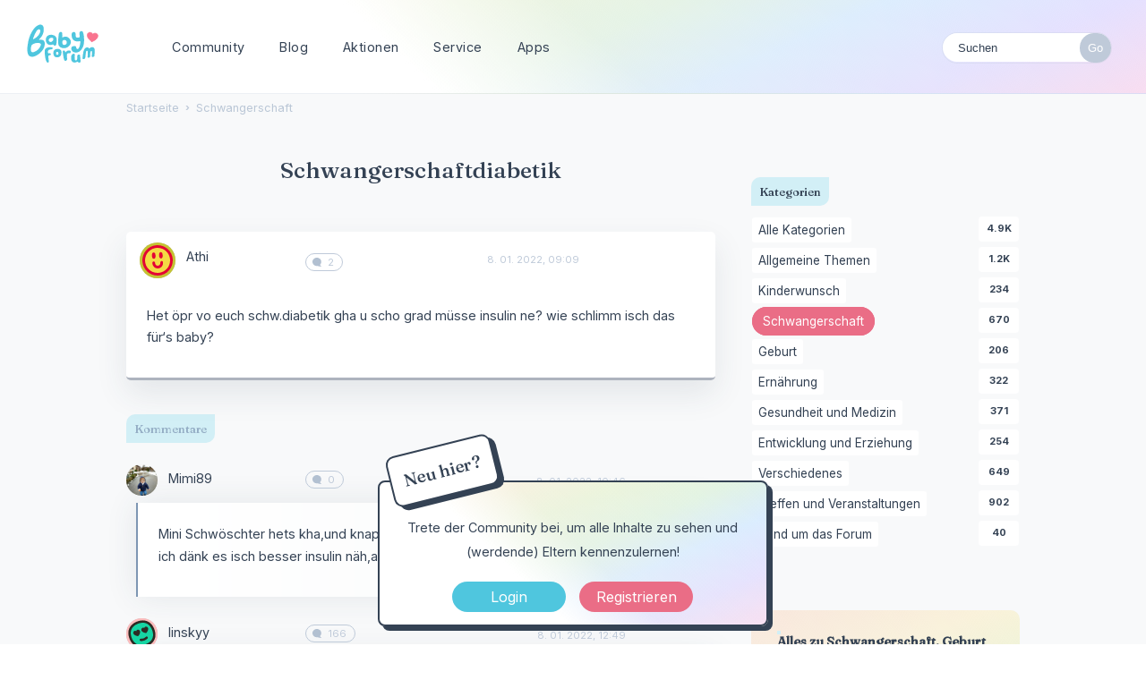

--- FILE ---
content_type: text/html; charset=utf-8
request_url: https://www.babyforum.ch/discussion/5016/schwangerschaftdiabetik
body_size: 12396
content:
<!DOCTYPE html>
<html lang="de">
<head>
   	<title>Schwangerschaftdiabetik — Babyforum.ch</title>
  <link rel="stylesheet" href="/uploads/cssmin/2efcda703307ed55a1e653c2b33bb8c7.css" media="all" static="1" />
  <link rel="stylesheet" href="https://www.babyforum.at/themes/babyforum/design/custom.css?v=2021.006" media="all" static="1" />
  <link rel="canonical" href="https://www.babyforum.ch/discussion/5016/schwangerschaftdiabetik" />
  <meta property="language" content="de" />
  <meta http-equiv="last-modified" property="last-modified-date" content="2022-01-08" />
  <meta property="og:type" content="article" />
  <meta property="fb:app_id" content="168593719973762" />
  <meta property="og:site_name" content="Babyforum.ch" />
  <meta name="twitter:title" property="og:title" content="Schwangerschaftdiabetik" />
  <meta property="og:url" content="https://www.babyforum.ch/discussion/5016/schwangerschaftdiabetik" />
  <meta name="description" property="og:description" content="Het öpr vo euch schw.diabetik gha u scho grad müsse insulin ne? wie schlimm isch das für‘s baby?" />
  <meta name="twitter:description" content="Het öpr vo euch schw.diabetik gha u scho grad müsse insulin ne? wie schlimm isch das für‘s baby?" />
  <meta name="twitter:card" content="summary" />
  <script>delete_button_html='Löschen';</script>
  <script>gdn=window.gdn||{};gdn.meta={"currentThemePath":"\/themes\/babyforum","ConfirmDeleteCommentHeading":"Delete Comment","ConfirmDeleteCommentText":"Are you sure you want to delete this comment?","DiscussionID":"5016","Category":"Schwangerschaft","InformNewComments_RefreshInterval":60000,"OnlineNowFrequency":"60","editorVersion":"1.8.2","editorPluginAssets":"\/plugins\/editor","fileUpload-remove":"Datei entfernen","fileUpload-reattach":"Klicken Sie, um erneut anzuh\u00e4ngen","fileUpload-inserted":"Eingef\u00fcgt","fileUpload-insertedTooltip":"Das Bild wurde in den Text eingef\u00fcgt.","wysiwygHelpText":"Du nutzt den <a href=\"https:\/\/de.wikipedia.org\/wiki\/WYSIWYG\" target=\"_new\">WYSIWYG-Editor<\/a> in deinem Beitrag.","bbcodeHelpText":"Du kannst <a href=\"http:\/\/de.wikipedia.org\/wiki\/BBCode\" target=\"_new\">BBCode<\/a> in deinem Beitrag nutzen.","htmlHelpText":"Du kannst <a href=\"http:\/\/www.cheatography.com\/karionis\/cheat-sheets\/html5-deutsch\/\" target=\"_new\">einfaches HTML<\/a> in deinem Beitrag nutzen.","markdownHelpText":"Du kannst <a href=\"http:\/\/de.wikipedia.org\/wiki\/Markdown\" target=\"_new\">Markdown<\/a> in deinem Beitrag nutzen.","textHelpText":"Du nutzt einfachen Text in deinem Beitrag.","editorWysiwygCSS":"\/plugins\/editor\/design\/wysiwyg.css","canUpload":false,"fileErrorSize":"Dateigr\u00f6\u00dfe ist zu gro\u00df.","fileErrorFormat":"Dateiformat ist nicht erlaubt.","fileErrorAlreadyExists":"File already uploaded.","fileErrorSizeFormat":"Dateigr\u00f6\u00dfe ist zu gro\u00df und Format ist nicht erlaubt.","maxUploadSize":52428800,"editorFileInputName":"editorupload","allowedImageExtensions":"{\"1\":\"jpg\",\"2\":\"jpeg\",\"3\":\"gif\",\"4\":\"png\",\"5\":\"bmp\",\"6\":\"tiff\"}","allowedFileExtensions":"[\"txt\",\"jpg\",\"jpeg\",\"gif\",\"png\",\"bmp\",\"tiff\",\"ico\",\"zip\",\"gz\",\"tar.gz\",\"tgz\",\"psd\",\"ai\",\"pdf\",\"doc\",\"xls\",\"ppt\",\"docx\",\"xlsx\",\"pptx\",\"log\",\"rar\",\"7z\"]","maxFileUploads":"20","Spoiler":"Spoilerwarnung","show":"zeigen","hide":"verbergen","AnalyticsTask":"tick","TaggingAdd":false,"TaggingSearchUrl":"\/tags\/search","MaxTagsAllowed":5,"TagHint":"Fang an zu tippen.","emoji":{"assetPath":"https:\/\/www.babyforum.ch\/resources\/emoji","format":"<img class=\"emoji\" src=\"%1$s\" title=\"%2$s\" alt=\"%2$s\" height=\"20\" \/>","emoji":{"smile":"smile.png","smiley":"smiley.png","wink":"wink.png","blush":"blush.png","neutral":"neutral.png","relaxed":"relaxed.png","grin":"grin.png","joy":"joy.png","sweat_smile":"sweat_smile.png","lol":"lol.png","innocent":"innocent.png","naughty":"naughty.png","yum":"yum.png","relieved":"relieved.png","love":"love.png","sunglasses":"sunglasses.png","smirk":"smirk.png","expressionless":"expressionless.png","unamused":"unamused.png","sweat":"sweat.png","pensive":"pensive.png","confused":"confused.png","confounded":"confounded.png","kissing":"kissing.png","kissing_heart":"kissing_heart.png","kissing_smiling_eyes":"kissing_smiling_eyes.png","kissing_closed_eyes":"kissing_closed_eyes.png","tongue":"tongue.png","disappointed":"disappointed.png","worried":"worried.png","angry":"angry.png","rage":"rage.png","cry":"cry.png","persevere":"persevere.png","triumph":"triumph.png","frowning":"frowning.png","anguished":"anguished.png","fearful":"fearful.png","weary":"weary.png","sleepy":"sleepy.png","tired_face":"tired_face.png","grimace":"grimace.png","bawling":"bawling.png","open_mouth":"open_mouth.png","hushed":"hushed.png","cold_sweat":"cold_sweat.png","scream":"scream.png","astonished":"astonished.png","flushed":"flushed.png","sleeping":"sleeping.png","dizzy":"dizzy.png","no_mouth":"no_mouth.png","mask":"mask.png","star":"star.png","cookie":"cookie.png","warning":"warning.png","mrgreen":"mrgreen.png","heart":"heart.png","heartbreak":"heartbreak.png","kiss":"kiss.png","+1":"+1.png","-1":"-1.png","grey_question":"grey_question.png","trollface":"trollface.png","error":"grey_question.png"}},"LastCommentID":45096,"RedirectTo":"","RedirectUrl":"","TransportError":"Ein Fehler ist bei der Bearbeitung deiner Anfrage aufgetreten.<br \/>Der Server lieferte die folgende Meldung: %s","TransientKey":false,"WebRoot":"https:\/\/www.babyforum.ch\/","UrlFormat":"\/{Path}","Path":"discussion\/5016\/schwangerschaftdiabetik","Args":"","ResolvedPath":"vanilla\/discussion\/index","ResolvedArgs":{"DiscussionID":"5016","DiscussionStub":"schwangerschaftdiabetik","Page":""},"SignedIn":0,"ConfirmHeading":"Best\u00e4tigen","ConfirmText":"Bist du sicher?","Okay":"Okay","Cancel":"Abbrechen","Search":"Suchen","ui":{"siteName":"Babyforum.ch","orgName":"Babyforum.ch","localeKey":"de","themeKey":"babyforum","mobileThemeKey":"babyforum","desktopThemeKey":"babyforum","logo":"https:\/\/www.babyforum.ch\/uploads\/ce33d98026c94e2f2ff6edf193f97078.png","favIcon":null,"shareImage":null,"bannerImage":null,"mobileAddressBarColor":"","fallbackAvatar":"https:\/\/www.babyforum.ch\/applications\/dashboard\/design\/images\/defaulticon.png","currentUser":{"userID":0,"name":"guest","email":"guest@example.com","photoUrl":"https:\/\/www.babyforum.ch\/applications\/dashboard\/design\/images\/defaulticon.png","dateLastActive":null},"editContentTimeout":3600,"siteTitle":"BabyForum.ch","locale":"de","inputFormat":"bbcode"},"context":{"host":"","basePath":"","assetPath":"","debug":false,"translationDebug":false,"conversationsEnabled":true,"cacheBuster":"2021.006","staticPathFolder":"","dynamicPathFolder":""},"search":{"defaultScope":"site","supportsScope":false},"upload":{"maxSize":52428800,"maxUploads":20,"allowedExtensions":["txt","jpg","jpeg","gif","png","bmp","tiff","ico","zip","gz","tar.gz","tgz","psd","ai","pdf","doc","xls","ppt","docx","xlsx","pptx","log","rar","7z"]},"signOutUrl":null,"featureFlags":{"DeferredLegacyScripts":{"Enabled":false}},"themeFeatures":{"NewFlyouts":false,"SharedMasterView":false,"ProfileHeader":false,"DataDrivenTheme":false,"UserCards":false,"DisableKludgedVars":false,"NewEventsPage":false,"useNewSearchPage":false,"EnhancedAccessibility":false,"NewQuickLinks":false},"siteSection":{"basePath":"","contentLocale":"de","sectionGroup":"vanilla","sectionID":"0","name":"Babyforum.ch","apps":{"forum":true},"attributes":{"categoryID":-1}},"themePreview":null,"reCaptchaKey":"6Lc443UdAAAAAHQMr2LK_pEQ79fw28Pcu0fmhOPs","useNewFlyouts":false};
gdn.permissions={"permissions":{"activity.view":true,"profiles.view":true,"discussions.view":true,"profileVisitors.view":true,"permission.browse":true,"comments.me":true,"reactions.view":true,"badges.view":true,"ranks.view":true,"signatures.edit":true},"bans":[],"isAdmin":false};
</script>
  <script src="/js/library/jquery.js?v=2021.006" static="1"></script>
  <script src="/js/library/jquery.form.js?v=2021.006" static="1"></script>
  <script src="/js/library/jquery.popup.js?v=2021.006" static="1"></script>
  <script src="/js/library/jquery.popin.js?v=2021.006" static="1"></script>
  <script src="/js/library/jquery.gardenhandleajaxform.js?v=2021.006" static="1"></script>
  <script src="/js/library/jquery.atwho.js?v=2021.006" static="1"></script>
  <script src="/js/global.js?v=2021.006" static="1"></script>
  <script src="/js/flyouts.js?v=2021.006" static="1"></script>
  <script src="/js/library/jquery.autosize.min.js?v=2021.006" static="1"></script>
  <script src="/applications/vanilla/js/autosave.js?v=2021.006" static="1"></script>
  <script src="/applications/vanilla/js/discussion.js?v=2021.006" static="1"></script>
  <script src="/plugins/InformNewComments/js/informnewcomments.js?v=2021.006" static="1"></script>
  <script src="/plugins/RemoveUploadedAttachments/js/remove_functions.js?v=2021.006" static="1"></script>
  <script src="/plugins/Quotes/js/quotes.js?v=2021.006" static="1"></script>
  <script src="/plugins/OnlineNow/onlinenow.js?v=2021.006" static="1"></script>
  <script src="/plugins/jsconnect/js/jsconnect.js?v=2021.006" static="1"></script>
  <script src="/plugins/editor/js/editor.js?v=2021.006" static="1"></script>
  <script src="/plugins/editor/js/jquery.ui.widget.js?v=2021.006" static="1"></script>
  <script src="/plugins/editor/js/jquery.iframe-transport.js?v=2021.006" static="1"></script>
  <script src="/plugins/editor/js/jquery.fileupload.js?v=2021.006" static="1"></script>
  <script src="/applications/vanilla/js/spoilers.js?v=2021.006" static="1"></script>
  <script src="/applications/vanilla/js/tagging.js?v=2021.006" static="1"></script>
  <script src="/js/library/jquery.tokeninput.js?v=2021.006" static="1"></script>
  <script>var supportsAllFeatures =
    window.Promise &&
    window.Promise.prototype.finally &&
    window.fetch &&
    window.Symbol &&
    window.CustomEvent &&
    Array.prototype.includes &&
    Element.prototype.remove &&
    Element.prototype.closest &&
    Element.prototype.attachShadow &&
    window.NodeList &&
    NodeList.prototype.forEach
;

if (!supportsAllFeatures) {
    false && console.log("Older browser detected. Initiating polyfills.");
    var head = document.getElementsByTagName('head')[0];
    var script = document.createElement('script');
    script.src = "https://www.babyforum.ch/dist/polyfills.min.js?h=2021.006";

        script.async = false;
    // document.write has to be used instead of append child for edge & old safari compatibility.
    document.write(script.outerHTML);
} else {
    false && console.log("Modern browser detected. No polyfills necessary");
}

if (!window.onVanillaReady) {
    window.onVanillaReady = function (handler) {
        if (typeof handler !== "function") {
            console.error("Cannot register a vanilla ready handler that is not a function.");
            return;
        }
        document.addEventListener("X-DOMContentReady", function () {
            if (!window.__VANILLA_INTERNAL_IS_READY__) {
                return;
            }
            handler(window.__VANILLA_GLOBALS_DO_NOT_USE_DIRECTLY__);
        })

        if (window.__VANILLA_INTERNAL_IS_READY__) {
            handler(window.__VANILLA_GLOBALS_DO_NOT_USE_DIRECTLY__);
        }
    }
}</script>
  <script src="https://www.babyforum.ch/api/v2/locales/de/translations.js?h=2021.006" defer="defer"></script>
  <script src="https://www.babyforum.ch/dist/forum/runtime.min.js?h=2021.006" static="1" defer="defer"></script>
  <script src="https://www.babyforum.ch/dist/forum/vendors.min.js?h=2021.006" static="1" defer="defer"></script>
  <script src="https://www.babyforum.ch/dist/forum/shared.min.js?h=2021.006" static="1" defer="defer"></script>
  <script src="https://www.babyforum.ch/dist/forum/addons/rich-editor.min.js?h=2021.006" static="1" defer="defer"></script>
  <script src="https://www.babyforum.ch/dist/forum/addons/vanilla.min.js?h=2021.006" static="1" defer="defer"></script>
  <script src="https://www.babyforum.ch/dist/forum/addons/dashboard-common.min.js?h=2021.006" static="1" defer="defer"></script>
  <script src="https://www.babyforum.ch/dist/forum/addons/dashboard.min.js?h=2021.006" static="1" defer="defer"></script>
  <script src="https://www.babyforum.ch/dist/forum/bootstrap.min.js?h=2021.006" static="1" defer="defer"></script>
  <script>window["__ACTIONS__"]=[{"type":"@@locales\/GET_ALL_DONE","payload":{"result":[{"localeID":"en","localeKey":"en","regionalKey":"en","displayNames":{"en":"English","de":"Englisch"}},{"localeID":"vf_de","localeKey":"de","regionalKey":"de","displayNames":{"en":"German","de":"Deutsch"}}],"params":[]}},{"type":"@@users\/GET_ME_DONE","payload":{"result":{"userID":0,"name":"Gast","photoUrl":"https:\/\/www.babyforum.ch\/applications\/dashboard\/design\/images\/defaulticon.png","email":null,"dateLastActive":null,"isAdmin":false,"countUnreadNotifications":0,"countUnreadConversations":0,"permissions":["activity.view","badges.view","comments.me","discussions.view","permission.browse","profileVisitors.view","profiles.view","ranks.view","reactions.view","signatures.edit"],"extended":{},"ssoID":null},"params":[]}},{"type":"@@users\/GET_PERMISSIONS_DONE","payload":{"result":{"isAdmin":false,"permissions":[{"type":"global","permissions":{"badges.view":true,"discussions.view":true,"permission.browse":true,"profileVisitors.view":true,"profiles.view":true,"ranks.view":true,"reactions.view":true,"signatures.edit":true}},{"type":"category","id":1,"permissions":{"discussions.view":true}},{"type":"category","id":2,"permissions":{"discussions.view":true}},{"type":"category","id":3,"permissions":{"discussions.view":true}},{"type":"category","id":6,"permissions":{"discussions.view":true}},{"type":"category","id":16,"permissions":{"discussions.view":true}},{"type":"category","id":17,"permissions":{"discussions.view":true}},{"type":"category","id":20,"permissions":{"discussions.view":true}}],"junctions":{"category":[25,9,1,17,2,3,6,16,20,22]},"junctionAliases":{"category":{"13":6,"14":6}}},"params":[]}},{"type":"@@themes\/GET_DONE","payload":{"result":{"themeID":"babyforum","type":"themeFile","name":"babyforum","version":"1.0","revisionID":null,"revisionName":null,"insertUser":null,"dateInserted":null,"current":true,"active":true,"parentTheme":null,"assets":{"header":{"url":"https:\/\/www.babyforum.ch\/api\/v2\/themes\/babyforum\/assets\/header.html?v=1.0-2021.006","type":"html","content-type":"text\/html"},"footer":{"url":"https:\/\/www.babyforum.ch\/api\/v2\/themes\/babyforum\/assets\/footer.html?v=1.0-2021.006","type":"html","content-type":"text\/html"},"variables":{"url":"https:\/\/www.babyforum.ch\/api\/v2\/themes\/babyforum\/assets\/variables.json?v=1.0-2021.006","type":"json","content-type":"application\/json","data":{"quickLinks":{"links":[{"name":"Alle Kategorien","url":"\/categories","id":"alle-kategorien"},{"name":"Recent Discussions","url":"\/discussions","id":"recent-discussions"},{"name":"Pinnwand","url":"\/activity","id":"pinnwand"}],"counts":{"alle-kategorien":null,"recent-discussions":null,"pinnwand":null}}}},"fonts":{"url":"https:\/\/www.babyforum.ch\/api\/v2\/themes\/babyforum\/assets\/fonts.json?v=1.0-2021.006","type":"json","content-type":"application\/json","data":[]},"scripts":{"url":"https:\/\/www.babyforum.ch\/api\/v2\/themes\/babyforum\/assets\/scripts.json?v=1.0-2021.006","type":"json","content-type":"application\/json"},"styles":{"url":"https:\/\/www.babyforum.ch\/api\/v2\/themes\/babyforum\/assets\/styles.css?v=1.0-2021.006","type":"css","content-type":"text\/css"},"javascript":{"url":"https:\/\/www.babyforum.ch\/api\/v2\/themes\/babyforum\/assets\/javascript.js?v=1.0-2021.006","type":"js","content-type":"application\/javascript"},"logo":{"url":"https:\/\/www.babyforum.ch\/uploads\/ce33d98026c94e2f2ff6edf193f97078.png?v=2021.006","type":"image"},"mobileLogo":{"url":"https:\/\/www.babyforum.ch\/uploads\/2cffbbd13d1960950c8586cd49d9988d.png?v=2021.006","type":"image"}},"preview":{"info":{"Description":{"type":"description","value":"The default theme for Vanilla. This theme's purpose is to give the bare-minimum of styling on everything except the forum contents. Our goal is for you to take this theme and customize it by adding your own header & footer."},"Authors":{"type":"string","value":"Stefan Eipeltauer"}},"imageUrl":"\/themes\/babyforum\/screenshot.png","variables":{"globalPrimary":null,"globalBg":"#fff","globalFg":"#555a62","titleBarBg":null,"titleBarFg":null,"backgroundImage":null}},"features":{"NewFlyouts":false,"SharedMasterView":false,"ProfileHeader":false,"DataDrivenTheme":false,"UserCards":false,"DisableKludgedVars":false,"NewEventsPage":false,"useNewSearchPage":false,"EnhancedAccessibility":false,"NewQuickLinks":false},"supportedSections":[]},"params":{"key":{"themeID":"babyforum","type":"themeFile","name":"babyforum","version":"1.0","revisionID":null,"revisionName":null,"insertUser":null,"dateInserted":null,"current":true,"active":true,"parentTheme":null,"assets":{"header":{"url":"https:\/\/www.babyforum.ch\/api\/v2\/themes\/babyforum\/assets\/header.html?v=1.0-2021.006","type":"html","content-type":"text\/html"},"footer":{"url":"https:\/\/www.babyforum.ch\/api\/v2\/themes\/babyforum\/assets\/footer.html?v=1.0-2021.006","type":"html","content-type":"text\/html"},"variables":{"url":"https:\/\/www.babyforum.ch\/api\/v2\/themes\/babyforum\/assets\/variables.json?v=1.0-2021.006","type":"json","content-type":"application\/json","data":{"quickLinks":{"links":[{"name":"Alle Kategorien","url":"\/categories","id":"alle-kategorien"},{"name":"Recent Discussions","url":"\/discussions","id":"recent-discussions"},{"name":"Pinnwand","url":"\/activity","id":"pinnwand"}],"counts":{"alle-kategorien":null,"recent-discussions":null,"pinnwand":null}}}},"fonts":{"url":"https:\/\/www.babyforum.ch\/api\/v2\/themes\/babyforum\/assets\/fonts.json?v=1.0-2021.006","type":"json","content-type":"application\/json","data":[]},"scripts":{"url":"https:\/\/www.babyforum.ch\/api\/v2\/themes\/babyforum\/assets\/scripts.json?v=1.0-2021.006","type":"json","content-type":"application\/json"},"styles":{"url":"https:\/\/www.babyforum.ch\/api\/v2\/themes\/babyforum\/assets\/styles.css?v=1.0-2021.006","type":"css","content-type":"text\/css"},"javascript":{"url":"https:\/\/www.babyforum.ch\/api\/v2\/themes\/babyforum\/assets\/javascript.js?v=1.0-2021.006","type":"js","content-type":"application\/javascript"},"logo":{"url":"https:\/\/www.babyforum.ch\/uploads\/ce33d98026c94e2f2ff6edf193f97078.png?v=2021.006","type":"image"},"mobileLogo":{"url":"https:\/\/www.babyforum.ch\/uploads\/2cffbbd13d1960950c8586cd49d9988d.png?v=2021.006","type":"image"}},"preview":{"info":{"Description":{"type":"description","value":"The default theme for Vanilla. This theme's purpose is to give the bare-minimum of styling on everything except the forum contents. Our goal is for you to take this theme and customize it by adding your own header & footer."},"Authors":{"type":"string","value":"Stefan Eipeltauer"}},"imageUrl":"\/themes\/babyforum\/screenshot.png","variables":{"globalPrimary":null,"globalBg":"#fff","globalFg":"#555a62","titleBarBg":null,"titleBarFg":null,"backgroundImage":null}},"features":{"NewFlyouts":false,"SharedMasterView":false,"ProfileHeader":false,"DataDrivenTheme":false,"UserCards":false,"DisableKludgedVars":false,"NewEventsPage":false,"useNewSearchPage":false,"EnhancedAccessibility":false,"NewQuickLinks":false},"supportedSections":[]}}}}];
</script>
  <script type="application/ld+json">{"headline":"Schwangerschaftdiabetik","description":"Het \u00f6pr vo euch schw.diabetik gha u scho grad m\u00fcsse insulin ne? wie schlimm isch das f\u00fcr\u2018s baby?","discussionUrl":"https:\/\/www.babyforum.ch\/discussion\/5016\/schwangerschaftdiabetik","dateCreated":"2022-01-08 08:09:05","author":{"@context":"https:\/\/schema.org","@type":"Person","name":"Athi","image":"https:\/\/wb.vanillicon.com\/v2\/b581265df058e74d1208ad109992d871.svg","url":"https:\/\/www.babyforum.ch\/profile\/Athi"},"@context":"https:\/\/schema.org","@type":"DiscussionForumPosting"}</script>
  <noscript><style>body {visibility: visible !important;}</style></noscript>
<!-- Preload links, scripts, and stylesheets -->

 	
	
	<script async src="https://www.googletagmanager.com/gtag/js?id=G-5Z4VF9KJWK"></script>
	<script>
  		window.dataLayer = window.dataLayer || [];
  		function gtag(){dataLayer.push(arguments);}
  		gtag('js', new Date());
  		gtag('config', 'G-5Z4VF9KJWK');
	</script>
	<link rel="preconnect" href="https://fonts.googleapis.com">
	<link rel="preconnect" href="https://fonts.gstatic.com" crossorigin>
	<link href="https://fonts.googleapis.com/css2?family=Fraunces:wght@500&family=Inter:wght@400;700&display=swap" rel="stylesheet">
	
	<meta name="viewport" content="width=device-width, initial-scale=1">		
</head>
<body id="vanilla_discussion_index" class="Vanilla Discussion isDesktop index Section-Discussion Section-Category-schwangerschaft Section-Discussion Section-Category-schwangerschaft ">
	
   <div id="Frame">      

	<div id="bigheader" class="bigheader">
	<a class="headerLogo" href="/"></a>
	<div class="mobile NewDiscussion">
			 
	</div>	
    <nav class="mastermenu"  role="navigation">
	    <ul>  
     		<li class="community"><a href="/" aria-haspopup="true">Community</a>
     	    	<ul class="dropdown" aria-label="submenu">
	 				<li><a href="/discussion/5009/neu-hier-stell-dich-vor-3">Neu hier?</a></li>	     	    	
			 		<li><a href="/discussions/tagged/themaderwoche">Thema der Woche</a></li>
			        <li><a href="/categories/">Kategorien</a></li>
					<li><a href="/service/gruppen.html">Gruppen</a></li>
					<li><a href="https://anchor.fm/baby-forum">Community Podcast</a></li>		
     	    	</ul>
     		</li>
     		<li class="blog"><a href="/service/">Blog</a>
	     		<ul class="dropdown" aria-label="submenu"> 	
			        <li><a href="https://www.schwanger.at/">Ratgeber: Schwanger.at</a></li>	
	      		</ul>
     		</li>
			 <li class="blog"><a href="/service/aktionen.html">Aktionen</a>
				  <ul class="dropdown" aria-label="submenu"> 	
					 <li><a href="/service/produkttests.html">Produkttests</a></li>
				   </ul>
			  </li>     	
	 		<li class="marktplatz"><a href="/service/marktplatz.html"  aria-haspopup="true">Service</a>
	     		<ul class="dropdown" aria-label="submenu">
		 			<li><a href="/service/newsletter.html">Newsletter</a></li>
			 		<li><a href="/service/marktplatz.html">Marktplatz</a></li>
					<li><a href="/service/social.html">Social Wall</a></li>   
	      		</ul>   	 		
	 		</li>
	 		<li><a href="/service/apps.html" class="apps">Apps</a>
	     		<ul class="dropdown" aria-label="submenu">
		 			<li><a href="https://apps.apple.com/at/app/babyforum-schweiz/id660481095" class="apple">BabyForum iOS</a></li>
			 		<li><a href="https://play.google.com/store/apps/details?id=com.yaafamily.babyforumch" class="play">BabyForum Android</a></li>
					</ul>	  
			<li>
				 		    
				 </li>
				 <li class="mySearchModule"><form method="get" action="/search" autocomplete="off" >
<div>
<input type="text" id="Form_Search" name="Search" value="" placeholder="Suchen" accesskey="/" aria-label="Gib einen Suchbegriff ein." title="Gib einen Suchbegriff ein." role="searchbox" class="InputBox js-search" /><input type="submit" id="Form_Go" name="" aria-label="Suchen" class="Button" value="Go" />
</div>
</form></li>
				 	<!-- li><a href="/service/apps.html" class="apps">?</a>
					 <ul class="dropdown" aria-label="submenu">
										  <li><a href="https://www.babyforum.at/service/erste-schritte.html">Neu hier?</a></li>	
										  <li><a href="https://www.babyforum.at/service/forenregeln.html">Forenregeln</a></li>		             
									   </ul>
								  </li>
								  <!-- a href="/entry/signin?Target=discussions" class="Button Primary SignInPopup" rel="nofollow">Login</a>
								  <a href="/entry/register?Target=discussions" class="Button ApplyButton" rel="nofollow">Registrieren</a -->
		</ul>
	</nav>
	<div class="userMeModule"> </div>
	</div>	
 
	  
			
     
      
<!-- BODY -->
    
    <div id="Body">
    	<div class="bodyInside">
		
			<!-- div style="margin: 10px auto; text-align: center; padding-top: 4px;">
			   		<a href="http://fokuskind.rurl.me/mamclubbf16mobile" rel="nofollow" title="Der MAM BabyClub" class="linkwrap">
			   		<div class="blocker"></div>
			   		<iframe style="box-shadow: 0 0 5px #BBB; border-radius: 10px;" width="728" height="90" src="https://www.babyforum.at/_media/mam_728x90_Mam_Club_05_04.gif" scrolling="no"></iframe>
			   		</a>
			   	</div -->	
		
		
				
			<!-- div style="margin: -10px 0 15px 0; text-align: center;">
				<a href="http://fokuskind.rurl.me/p4k-line-bf-desk" rel="nofollow" title="Weitere Informationen zu Peithner4Kids" class="linkwrap">
					<div class="blocker"></div>
					<iframe style="box-shadow: 0 0 5px #BBB; border-radius: 20px;" width="1070" height="170" src="https://fokuskind.com/_clients/_peit/line/desktopAuslief/p4k-general-Desktop.html" scrolling="no"></iframe>
				</a>
			</div -->
				    	
			<div class="bannerTop" style="text-align: center;">	    	
				<ins data-revive-zoneid="3" data-revive-id="bf01c06286317e95d63e958b3d91dbf5"></ins>
				<script async src="//serv.yaafamily.com/revive/www/delivery/asyncjs.php"></script>
			</div>		
			    	
	    	
            <!-- CONTENT Open -->
			
				<div class="ContentColumn" id="Content">
					
					<div class="breadcrumbu">
						<div class="BreadcrumbsWrapper"><span class="Breadcrumbs" itemscope itemtype="http://schema.org/BreadcrumbList"><span class="CrumbLabel HomeCrumb"><a href="https://www.babyforum.ch/"><span>Startseite</span></a></span><span itemprop="itemListElement" itemscope itemtype="http://schema.org/ListItem"><meta itemprop="position" content="1" /><span class="Crumb">›</span> <span class="CrumbLabel Category-schwangerschaft Last"><a itemprop="item" href="https://www.babyforum.ch/categories/schwangerschaft"><span itemprop="name">Schwangerschaft</span></a></span></span></span></div>
					</div>
					<div class="MessageList Discussion"><div id="Item_0" class="PageTitle pageHeadingBox isLarge"><div class="Options"></div><h1>Schwangerschaftdiabetik</h1></div><div id="Discussion_5016" class="Item ItemDiscussion noPhotoWrap pageBox">
    <div class="Discussion">
        <div class="Item-Header DiscussionHeader">
                                    <div class="AuthorWrap">
                <span class="Author">
                    <a title="Athi" href="/profile/Athi" class="PhotoWrap js-userCard" aria-label="User: &quot;Athi&quot;" data-userid="12601"><img src="https://wb.vanillicon.com/v2/b581265df058e74d1208ad109992d871.svg" alt="Athi" class="ProfilePhoto ProfilePhotoMedium" data-fallback="avatar" /></a><a href="/profile/Athi" class="Username js-userCard" data-userid="12601">Athi</a>                </span>
                <span class="AuthorInfo">
                    <p class="MItem postcount">2</p>                </span>
            </div>
            <div class="Meta DiscussionMeta">
                <span class="MItem DateCreated">
                    <a href="https://www.babyforum.ch/discussion/5016/schwangerschaftdiabetik" class="Permalink" rel="nofollow"><time title="8. Januar 2022 09:09" datetime="2022-01-08T08:09:05+00:00">8. 01. 2022, 09:09</time></a>                </span>
                <span class="MItem"> <span title="Von 8. Januar 2022 09:09 bearbeitet Athi." class="DateUpdated">bearbeitet 8. 01. 2022, 09:09</span> </span>                 <span class="MItem Category"> in <a href="https://www.babyforum.ch/categories/schwangerschaft" aria-label="Category: &amp;quot;Schwangerschaft&amp;quot;">Schwangerschaft</a></span>             </div>
                    </div>
                <div class="Item-BodyWrap">
            <div class="Item-Body">
                <div class="Message userContent">
                    Het öpr vo euch schw.diabetik gha u scho grad müsse insulin ne? wie schlimm isch das für‘s baby?                </div>
                <div class="ReactionRecord"></div><div class="Reactions"></div>            </div>
        </div>
    </div>
</div>
</div><div class="CommentsWrap"><span class="BeforeCommentHeading"></span><div class="DataBox DataBox-Comments"><h2 class="CommentHeading">Kommentare</h2>            <ul class="MessageList DataList Comments pageBox">
                        <li class="Item Alt ItemComment noPhotoWrap pageBox" id="Comment_45070">
            <div class="Comment">

                                                    <div class="Options">
                                            </div>
                                                <div class="Item-Header CommentHeader">
                                                            <div class="AuthorWrap">
                        <span class="Author">
                           <a title="Mimi89" href="/profile/Mimi89" class="PhotoWrap js-userCard" aria-label="User: &quot;Mimi89&quot;" data-userid="11594"><img src="https://www.babyforum.ch/uploads/userpics/088/nH6SR5RPI2AHE.jpeg" alt="Mimi89" class="ProfilePhoto ProfilePhotoMedium" data-fallback="avatar" /></a><a href="/profile/Mimi89" class="Username js-userCard" data-userid="11594">Mimi89</a>                        </span>
                        <span class="AuthorInfo">
                             <p class="MItem postcount">0</p>                        </span>
                    </div>
                    <div class="Meta CommentMeta CommentInfo">
                        <span class="MItem DateCreated">
                           <a href="/discussion/comment/45070/#Comment_45070" class="Permalink" name="Item_1" rel="nofollow"><time title="8. Januar 2022 10:46" datetime="2022-01-08T09:46:23+00:00">8. 01. 2022, 10:46</time></a>                        </span>
                                                                    </div>
                                                        </div>
                <div class="Item-BodyWrap">
                    <div class="Item-Body">
                        <div class="Message userContent">
                            Mini Schwöschter hets kha,und knapp 1 johr nach dr Geburt het sie immerno diabetes... ich dänk es isch besser insulin näh,als nüt drgege mache😊                        </div>
                        <div class="ReactionRecord"></div><div class="Reactions"></div>                    </div>
                </div>
            </div>
        </li>
                <li class="Item ItemComment noPhotoWrap pageBox" id="Comment_45071">
            <div class="Comment">

                                                    <div class="Options">
                                            </div>
                                                <div class="Item-Header CommentHeader">
                                                            <div class="AuthorWrap">
                        <span class="Author">
                           <a title="linskyy" href="/profile/linskyy" class="PhotoWrap js-userCard" aria-label="User: &quot;linskyy&quot;" data-userid="11586"><img src="https://w2.vanillicon.com/v2/22e00cfe581b059bbda1bb472e324f2e.svg" alt="linskyy" class="ProfilePhoto ProfilePhotoMedium" data-fallback="avatar" /></a><a href="/profile/linskyy" class="Username js-userCard" data-userid="11586">linskyy</a>                        </span>
                        <span class="AuthorInfo">
                             <p class="MItem postcount">166</p>                        </span>
                    </div>
                    <div class="Meta CommentMeta CommentInfo">
                        <span class="MItem DateCreated">
                           <a href="/discussion/comment/45071/#Comment_45071" class="Permalink" name="Item_2" rel="nofollow"><time title="8. Januar 2022 12:49" datetime="2022-01-08T11:49:58+00:00">8. 01. 2022, 12:49</time></a>                        </span>
                                                                    </div>
                                                        </div>
                <div class="Item-BodyWrap">
                    <div class="Item-Body">
                        <div class="Message userContent">
                            Ich han diabetes gha ide SS. Hans aber diätisch guet im griff gha. han s aber sehr guet überwacht und bi würkli u strickt ide ernährig gsi. han s nach de geburt grad nüm gha. wirds jetz aber jährlich müesse überwache.                        </div>
                        <div class="ReactionRecord"></div><div class="Reactions"></div>                    </div>
                </div>
            </div>
        </li>
                <li class="Item Alt ItemComment noPhotoWrap pageBox" id="Comment_45072">
            <div class="Comment">

                                                    <div class="Options">
                                            </div>
                                                <div class="Item-Header CommentHeader">
                                                            <div class="AuthorWrap">
                        <span class="Author">
                           <a title="Pheobee" href="/profile/Pheobee" class="PhotoWrap js-userCard" aria-label="User: &quot;Pheobee&quot;" data-userid="11064"><img src="https://www.babyforum.ch/uploads/userpics/9VNLRF9OBFHM/n6J3LZ62AU226.jpg" alt="Pheobee" class="ProfilePhoto ProfilePhotoMedium" data-fallback="avatar" /></a><a href="/profile/Pheobee" class="Username js-userCard" data-userid="11064">Pheobee</a>                        </span>
                        <span class="AuthorInfo">
                             <p class="MItem postcount">1</p>                        </span>
                    </div>
                    <div class="Meta CommentMeta CommentInfo">
                        <span class="MItem DateCreated">
                           <a href="/discussion/comment/45072/#Comment_45072" class="Permalink" name="Item_3" rel="nofollow"><time title="8. Januar 2022 13:48" datetime="2022-01-08T12:48:22+00:00">8. 01. 2022, 13:48</time></a>                        </span>
                                                                    </div>
                                                        </div>
                <div class="Item-BodyWrap">
                    <div class="Item-Body">
                        <div class="Message userContent">
                            I haa bi de zweite Schwangerschaft au Diabetes kaa und ha au müesse Insulin sprüze. Es isch eso das das Insulin nöd i Plazenta got (Also nöd zum Baby). S‘Problem isch ebe das bi SS Diabetes z‘viel Zucker im Bluet hesch wa au zum Baby chunt. Drum sinds au oft so gross und schwer bi de Geburt. Dezue chunt no das d‘Buchspeicheldrüse vo dim Baby sich a die „gross“ Mengi a Zucker gwöhnt isch und wenns denn uf d‘Welt chunt und de Zucker nüme i de gliche Mengi chunt keiet d‘Babys ine Unterzuckerig wo cha lebesgföhrlich werde (De Körper produziert denn z‘viel Insulin well ers jo vorher brucht het).<br>
Bi mir isches so gsii das nur de nüechtern Wert am Morge z‘Höch gsii isch und de chamer mit de Ernährig praktisch nöd beiflusse. Drum hani denn au mösse Insulin sprüze. Bi denn bi 38+2 igleitet worde. Die Chli isch gsund und munter uf d‘Welt cho und het denn eifach 3x vorem stille Bluetzucker messe.<br>
Mer hend hüt beidi kei Problem mit em Bluetzucker und bi mer isch ab de Geburt au wieder alles normal gsii.                        </div>
                        <div class="ReactionRecord"></div><div class="Reactions"></div>                    </div>
                </div>
            </div>
        </li>
                <li class="Item ItemComment noPhotoWrap pageBox" id="Comment_45076">
            <div class="Comment">

                                                    <div class="Options">
                                            </div>
                                                <div class="Item-Header CommentHeader">
                                                            <div class="AuthorWrap">
                        <span class="Author">
                           <a title="linskyy" href="/profile/linskyy" class="PhotoWrap js-userCard" aria-label="User: &quot;linskyy&quot;" data-userid="11586"><img src="https://w2.vanillicon.com/v2/22e00cfe581b059bbda1bb472e324f2e.svg" alt="linskyy" class="ProfilePhoto ProfilePhotoMedium" data-fallback="avatar" /></a><a href="/profile/linskyy" class="Username js-userCard" data-userid="11586">linskyy</a>                        </span>
                        <span class="AuthorInfo">
                             <p class="MItem postcount">166</p>                        </span>
                    </div>
                    <div class="Meta CommentMeta CommentInfo">
                        <span class="MItem DateCreated">
                           <a href="/discussion/comment/45076/#Comment_45076" class="Permalink" name="Item_4" rel="nofollow"><time title="8. Januar 2022 15:06" datetime="2022-01-08T14:06:46+00:00">8. 01. 2022, 15:06</time></a>                        </span>
                                                                    </div>
                                                        </div>
                <div class="Item-BodyWrap">
                    <div class="Item-Body">
                        <div class="Message userContent">
                            Stimmt bi mir wärs au uf da usegloffe weli mit de Diät nur han chöne d Wert nachem Esse beiflusse. Geg s End sind d morgewert au u gstiege bi mir und wärer ned 10 Täg vor ET selber cho wärs filich au uf da usegloffe.  Im Diabeteszenter hends mer au gseit dases wichtig isch dass die chline ned en zhoche Zuckerwert hend. Daher wär Insulin definitiv besser wie mit z hoche Wert dur d SS z gah.                        </div>
                        <div class="ReactionRecord"></div><div class="Reactions"></div>                    </div>
                </div>
            </div>
        </li>
                <li class="Item Alt ItemComment noPhotoWrap isOriginalPoster pageBox" id="Comment_45096">
            <div class="Comment">

                                                    <div class="Options">
                                            </div>
                                                <div class="Item-Header CommentHeader">
                                                            <div class="AuthorWrap">
                        <span class="Author">
                           <a title="Athi" href="/profile/Athi" class="PhotoWrap js-userCard" aria-label="User: &quot;Athi&quot;" data-userid="12601"><img src="https://wb.vanillicon.com/v2/b581265df058e74d1208ad109992d871.svg" alt="Athi" class="ProfilePhoto ProfilePhotoMedium" data-fallback="avatar" /></a><a href="/profile/Athi" class="Username js-userCard" data-userid="12601">Athi</a>                        </span>
                        <span class="AuthorInfo">
                             <p class="MItem postcount">2</p>                        </span>
                    </div>
                    <div class="Meta CommentMeta CommentInfo">
                        <span class="MItem DateCreated">
                           <a href="/discussion/comment/45096/#Comment_45096" class="Permalink" name="Item_5" rel="nofollow"><time title="9. Januar 2022 00:13" datetime="2022-01-08T23:13:18+00:00">9. 01. 2022, 00:13</time></a>                        </span>
                                                                    </div>
                                                        </div>
                <div class="Item-BodyWrap">
                    <div class="Item-Body">
                        <div class="Message userContent">
                            danke ladys😘, geit mir jetzt scho chlei besser.                        </div>
                        <div class="ReactionRecord"></div><div class="Reactions"></div>                    </div>
                </div>
            </div>
        </li>
                    </ul>
            </div><div class="P PagerWrap"></div></div>                <div class="Foot Closed pageBox">
                    <div class="Note Closed SignInOrRegister"><span class="heyhallo">Hey!</span>
<strong>1 Frage - 100 Antworten!</strong><br>
Im BabyForum kannst du dich einfach, sicher und anonym mit (werdenden) Mamas und Papas in deiner Nähe austauschen. Registriere dich jetzt, um alle Bereiche zu sehen und mitzuplaudern:<a href="/entry/register?Target=discussion%2F5016%2Fschwangerschaftdiabetik%3F">Kostenlos registrieren</a>                    </div>
                                    </div>
                      	
				</div>
				
				<!-- CONTENT Close -->
				
				
				<!-- PANEL Open -->
				
				<div class="PanelColumn" id="Panel">	            
			
					<div class="inside">
						  					  </div>
					
					<div class="Box GuestBox">
        <h4 class="GuestBox-title">
        <h2>Hey & Hallo im Forum!</h2>    </h4>
            <p class="GuestBox-message">
        <p><strong>Neu hier?</strong><br>Trete der Community bei, um alle Inhalte zu sehen und (werdende) Eltern kennenzulernen!</p>    </p>

    <p class="GuestBox-beforeSignInButton">
            </p>

    <div class="P GuestBox-buttons"><a href="/entry/signin?Target=discussion%2F5016%2Fschwangerschaftdiabetik" class="Button Primary SignInPopup" rel="nofollow" aria-label="Jetzt eintragen ">Login</a> <a href="/entry/register?Target=discussion%2F5016%2Fschwangerschaftdiabetik" class="Button ApplyButton" rel="nofollow" aria-label="Register Now">Registrieren</a></div>        </div>

					 	    
					 
					 
					 <div class="bannerRight">
			
					 </div>
				   
				   
				   <div class="BoxFilter BoxDiscussionFilter" role="navigation" aria-labelledby="BoxFilterTitle">
    <span class="BoxFilter-HeadingWrap">
        <h2 id="BoxFilterTitle" class="BoxFilter-Heading">
            Quick-Links        </h2>
    </span>
    <ul class="FilterMenu">
        <li class="AllCategories"><a href="/categories"><span aria-hidden="true" class="Sprite SpAllCategories"></span> Alle Kategorien</a></li>         <li class="Discussions"><a href="/discussions" class=""><span aria-hidden="true" class="Sprite SpDiscussions"></span> Home</a></li>
        <li class="Activities"><a href="/activity" class=""><span aria-hidden="true" class="Sprite SpActivity"></span> Pinnwand</a></li>        <li class="Best"><a href="/best"><span aria-hidden="true" class="SpMod Sprite SpBestOf"></span> Bestenliste</a></li>    </ul>
</div>
    <div class="Box BoxCategories">

        <h4 aria-level="2">Kategorien</h4>
        <ul class="PanelInfo PanelCategories ">
            <li><a href="/categories" class="ItemLink ItemLinkAllCategories"><span class="Aside"><span class="Count"><span title="4,858 Themen" class="Number">4.9K</span></span></span> Alle Kategorien</a></li><li class=" ClearFix Depth1 Category-allgemeine-themen" ><a href="https://www.babyforum.ch/categories/allgemeine-themen" class="ItemLink"><span class="Aside"><span class="Count"><span title="1,231 Themen" class="Number">1.2K</span></span></span> Allgemeine Themen</a></li>
<li class=" ClearFix Depth2 Category-plauderecke" ><a href="https://www.babyforum.ch/categories/plauderecke" class="ItemLink"><span class="Aside"><span class="Count"><span title="478 Themen" class="Number">478</span></span></span> Plauderecke</a></li>
<li class=" ClearFix Depth1 Category-kinderwunsch" ><a href="https://www.babyforum.ch/categories/kinderwunsch" class="ItemLink"><span class="Aside"><span class="Count"><span title="234 Themen" class="Number">234</span></span></span> Kinderwunsch</a></li>
<li class=" ClearFix Depth1 Active Category-schwangerschaft" ><a href="https://www.babyforum.ch/categories/schwangerschaft" class="ItemLink"><span class="Aside"><span class="Count"><span title="670 Themen" class="Number">670</span></span></span> Schwangerschaft</a></li>
<li class=" ClearFix Depth1 Category-geburt" ><a href="https://www.babyforum.ch/categories/geburt" class="ItemLink"><span class="Aside"><span class="Count"><span title="206 Themen" class="Number">206</span></span></span> Geburt</a></li>
<li class=" ClearFix Depth2 Category-geburtskalender" ><a href="https://www.babyforum.ch/categories/geburtskalender" class="ItemLink"><span class="Aside"><span class="Count"><span title="58 Themen" class="Number">58</span></span></span> Geburtskalender</a></li>
<li class=" ClearFix Depth1 Category-ernaehrung" ><a href="https://www.babyforum.ch/categories/ernaehrung" class="ItemLink"><span class="Aside"><span class="Count"><span title="322 Themen" class="Number">322</span></span></span> Ernährung</a></li>
<li class=" ClearFix Depth2 Category-stillen" ><a href="https://www.babyforum.ch/categories/stillen" class="ItemLink"><span class="Aside"><span class="Count"><span title="130 Themen" class="Number">130</span></span></span> Stillen</a></li>
<li class=" ClearFix Depth2 Category-babykost-und-rezepte" ><a href="https://www.babyforum.ch/categories/babykost-und-rezepte" class="ItemLink"><span class="Aside"><span class="Count"><span title="58 Themen" class="Number">58</span></span></span> Babykost und Rezepte</a></li>
<li class=" ClearFix Depth1 Category-gesundheit-und-medizin" ><a href="https://www.babyforum.ch/categories/gesundheit-und-medizin" class="ItemLink"><span class="Aside"><span class="Count"><span title="371 Themen" class="Number">371</span></span></span> Gesundheit und Medizin</a></li>
<li class=" ClearFix Depth2 Category-babypflege" ><a href="https://www.babyforum.ch/categories/babypflege" class="ItemLink"><span class="Aside"><span class="Count"><span title="80 Themen" class="Number">80</span></span></span> Babypflege</a></li>
<li class=" ClearFix Depth1 Category-entwicklung-und-erziehung" ><a href="https://www.babyforum.ch/categories/entwicklung-und-erziehung" class="ItemLink"><span class="Aside"><span class="Count"><span title="254 Themen" class="Number">254</span></span></span> Entwicklung und Erziehung</a></li>
<li class=" ClearFix Depth1 Category-verschiedenes" ><a href="https://www.babyforum.ch/categories/verschiedenes" class="ItemLink"><span class="Aside"><span class="Count"><span title="649 Themen" class="Number">649</span></span></span> Verschiedenes</a></li>
<li class=" ClearFix Depth2 Category-babyprodukte" ><a href="https://www.babyforum.ch/categories/babyprodukte" class="ItemLink"><span class="Aside"><span class="Count"><span title="156 Themen" class="Number">156</span></span></span> Babyprodukte</a></li>
<li class=" ClearFix Depth2 Category-familie-und-beziehung" ><a href="https://www.babyforum.ch/categories/familie-und-beziehung" class="ItemLink"><span class="Aside"><span class="Count"><span title="79 Themen" class="Number">79</span></span></span> Familie und Beziehung</a></li>
<li class=" ClearFix Depth2 Category-haushalt-und-technik" ><a href="https://www.babyforum.ch/categories/haushalt-und-technik" class="ItemLink"><span class="Aside"><span class="Count"><span title="93 Themen" class="Number">93</span></span></span> Heim und Haushalt</a></li>
<li class=" ClearFix Depth2 Category-recht-und-behoerden" ><a href="https://www.babyforum.ch/categories/recht-und-behoerden" class="ItemLink"><span class="Aside"><span class="Count"><span title="13 Themen" class="Number">13</span></span></span> Recht und Behörden</a></li>
<li class=" ClearFix Depth2 Category-tragen-und-fahren" ><a href="https://www.babyforum.ch/categories/tragen-und-fahren" class="ItemLink"><span class="Aside"><span class="Count"><span title="50 Themen" class="Number">50</span></span></span> Tragen und Fahren</a></li>
<li class=" ClearFix Depth2 Category-freizeit-und-urlaub" ><a href="https://www.babyforum.ch/categories/freizeit-und-urlaub" class="ItemLink"><span class="Aside"><span class="Count"><span title="112 Themen" class="Number">112</span></span></span> Freizeit und Urlaub</a></li>
<li class=" ClearFix Depth2 Category-medien-und-information" ><a href="https://www.babyforum.ch/categories/medien-und-information" class="ItemLink"><span class="Aside"><span class="Count"><span title="10 Themen" class="Number">10</span></span></span> Medien und Information</a></li>
<li class=" ClearFix Depth2 Category-technik" ><a href="https://www.babyforum.ch/categories/technik" class="ItemLink"><span class="Aside"><span class="Count"><span title="4 Themen" class="Number">4</span></span></span> Technik</a></li>
<li class=" ClearFix Depth1 Category-treffen-und-veranstaltungen" ><a href="https://www.babyforum.ch/categories/treffen-und-veranstaltungen" class="ItemLink"><span class="Aside"><span class="Count"><span title="902 Themen" class="Number">902</span></span></span> Treffen und Veranstaltungen</a></li>
<li class=" ClearFix Depth2 Category-zuerich" ><a href="https://www.babyforum.ch/categories/zuerich" class="ItemLink"><span class="Aside"><span class="Count"><span title="299 Themen" class="Number">299</span></span></span> Zürich</a></li>
<li class=" ClearFix Depth2 Category-ostschweiz" ><a href="https://www.babyforum.ch/categories/ostschweiz" class="ItemLink"><span class="Aside"><span class="Count"><span title="75 Themen" class="Number">75</span></span></span> Ostschweiz</a></li>
<li class=" ClearFix Depth2 Category-zentralschweiz" ><a href="https://www.babyforum.ch/categories/zentralschweiz" class="ItemLink"><span class="Aside"><span class="Count"><span title="127 Themen" class="Number">127</span></span></span> Zentralschweiz</a></li>
<li class=" ClearFix Depth2 Category-nordwestschweiz" ><a href="https://www.babyforum.ch/categories/nordwestschweiz" class="ItemLink"><span class="Aside"><span class="Count"><span title="48 Themen" class="Number">48</span></span></span> Nordwestschweiz</a></li>
<li class=" ClearFix Depth2 Category-mittelland" ><a href="https://www.babyforum.ch/categories/mittelland" class="ItemLink"><span class="Aside"><span class="Count"><span title="178 Themen" class="Number">178</span></span></span> Mittelland</a></li>
<li class=" ClearFix Depth2 Category-genferseeregion" ><a href="https://www.babyforum.ch/categories/genferseeregion" class="ItemLink"> Genferseeregion</a></li>
<li class=" ClearFix Depth2 Category-tessin" ><a href="https://www.babyforum.ch/categories/tessin" class="ItemLink"> Tessin</a></li>
<li class=" ClearFix Depth2 Category-ausland" ><a href="https://www.babyforum.ch/categories/ausland" class="ItemLink"><span class="Aside"><span class="Count"><span title="4 Themen" class="Number">4</span></span></span> Ausland</a></li>
<li class=" ClearFix Depth1 Category-rund-um-das-forum" ><a href="https://www.babyforum.ch/categories/rund-um-das-forum" class="ItemLink"><span class="Aside"><span class="Count"><span title="40 Themen" class="Number">40</span></span></span> Rund um das Forum</a></li>
        </ul>
    </div>
<div class="Box Tags ratgeber">
    <h4>Alles zu Schwangerschaft, Geburt & Baby</h4> 
    <a href="https://www.schwanger.at/">
        <img src="https://www.babyforum.at/_media/_pockets/KarenzRechtliches02.jpg" alt="Ratgeber - Baby und Eltern beim Kuscheln">
    </a>
    <br>
    <ul class="TagCloud">
	<li><a href="https://www.schwanger.at/ich-bin-schwanger.html" class="Tag_kurvendonnerstag">Schwangerschaft</a></li>
	<li><a href="https://www.schwanger.at/geburt.html" class="Tag_wanderpaket">Geburt</a></li>
	<li><a href="https://www.schwanger.at/wochenbett.html" class="Tag_themaderwoche">Wochenbettwochen</a></li>
	<li><a href="https://www.schwanger.at/das-erste-lebensjahr.html" class="Tag_tdw">Das 1. Lebensjahr</a></li>
    <li><a href="https://www.schwanger.at/produkte.html" class="Tag_tdw">Produktguide</a></li>
</ul>     
</div>
				   
				</div>
				
			<!-- PANEL Close -->      
	
       	</div>
		  
		  
	  </div>
	  <hr class="clear" />
    </div>
	  <!-- END BODY --> 
     
    
        <!-- FOOTER -->
      <div id="footer">
		  <div class="inside">
                   
            
            
        <div class="flex">
	          
			<div id="karten">
			     <h4>Triff Mamas und Papas in:</h4>
				<a href="/categories/zuerich">Zürich</a>
				<a href="/categories/ostschweiz">Ostschweiz</a>
				<a href="/categories/zentralschweiz">Zentralschweiz</a>
				<a href="/categories/nordwestschweiz">Nordwestschweiz</a>
				<a href="/categories/mittelland">Mittelland</a>
				<a href="/categories/genferseeregion">Genferseeregion</a>
				<a href="/categories/tessin">Tessin</a>
				<a href="/categories/ausland">Ausland</a>	
			</div>         	            
	            
			<div class="newsletterDiv">
			     <h4>Verpasse keine Neuigkeiten:</h4>	
				<a href="/service/newsletter.html">Newsletter anmelden</a>
			</div>
			
			<div class="gewinnspielDiv">
				<h4>Entdecke unsere Aktionen:</h4>
				<a href="https://www.babyforum.ch/service/gewinnspiel.html" title="">Gewinnspiel</a>
			</div>	
			
		</div>	
	
	  </div>
   </div>
   <!-- END FOOTER -->
  
   
</div>
   
   
   
<div id="footerNew">  
	
	  <div id="socials">
		   Social Media & Apps<br><br>
	     	<a href="https://www.facebook.com/Babyforum.ch" class="facebook"></a>
	     	<a href="https://www.pinterest.at/babyforum/" class="pinterest"></a>
		 	<a href="https://www.instagram.com/babyforum.at/" class="instagram"></a>
	     	<a href="https://apps.apple.com/at/app/babyforum-schweiz/id660481095" class="apple"></a>
	     	<a href="https://play.google.com/store/apps/details?id=com.yaafamily.babyforumch" class="play"></a>	     		     	
	    </div>     
	 
	<div class="copyright">
		Made by
		  <img src="https://fokuskind.com/files/_design/FOKUSKINDMedien-Logo2022-White.svg" alt="FOKUS KIND Medien Logo">
		  ©2012-23 FOKUS KIND Medien, Alle Rechte vorbehalten<br><br>
		  <a href="https://www.babyforum.ch/service/forenregeln.html">Forenregelen &amp; Nutzungsbedingungen</a>	<span> • </span><a href="https://www.babyforum.ch/service/datenschutzbestimmungen.html">Datenschutzerklärung &amp; Cookie Policy</a><br>
		  <a href="https://www.babyforum.ch/service/impressum.html">Impressum & Werbung</a>
		</div> 
	</div>
 
 
      
 
<a href="#2" class="scrollToTop"></a> 


<!--  NAV  -->

		<div id="toggle">
	   		<span></span>
	   		<span></span>
	   		<span></span>
		</div>
		
	   <a href="https://www.babyforum.ch/entry/register?Target=discussions" class="registrieren">Registrieren im Forum</a>

		<div id="menuuu" style="display: none;">
			
			<div class="menuuuhead">
				
				<div class="mySearchModule searchMobile"><form method="get" action="/search" autocomplete="off" >
<div>
<input type="text" id="Form_Search1" name="Search" value="" placeholder="Suchen" accesskey="/" aria-label="Gib einen Suchbegriff ein." title="Gib einen Suchbegriff ein." role="searchbox" class="InputBox js-search" /><input type="submit" id="Form_Go1" name="" aria-label="Suchen" class="Button" value="Go" />
</div>
</form></div>				
				<div class="userMeModule3">
										 </div>
			</div>
		   
		   <div class="flex">	
			   <ul>
				  <li class="menuuuName">Community</li>	   
			      <li><a href="/discussions/tagged/themaderwoche">Thema der Woche</a></li>		      			   	
			      <li><a href="/categories/">Kategorien</a></li>
			      <li class="noborder"><a href="/service/gruppen.html">Gruppen</a></li>
			    </ul>	    
			    <ul>
				  <li class="menuuuName">Aktionen</li>
			      <li><a href="/service/produkttests.html">Community-Tests</a></li>
			      <li class="noborder"><a href="/service/gewinnspiel.html">Gewinnspiele</a></li> 
			   </ul>
			    <ul>
				  <li class="menuuuName">News & Service</li>
			      <li><a href="/service/">Blog</a></li>
			      <li><a href="/service/marktplatz.html">Marktplatz</a></li>
			      <li><a href="/service/apps.html">Apps</a></li>
			      <li class="noborder"><a href="/service/newsletter.html">Newsletter</a></li>			      
			   </ul>
			    <ul>
				  <li class="menuuuName">Du bist neu hier?</li>
			      <li><a href="/entry/register?Target=discussions">Registrieren</a></li>
			      <li><a href="/service/erste-schritte.html">Erste Schritte?</a></li>
			      <li><a href="/discussion/2794/neu-hier-stell-dich-vor-2">Stell dich vor!</a></li>
			      <li class="noborder"><a href="/service/forumsregeln.html">Forenregeln</a></li>			      
			   </ul>
		</div>
		</div>

   
   </div>
   
	  
		 
		  <script>
			  jQuery(function(){
			  
			   $("#toggle").click(function() {
			   $("#menuuu").toggle();
			   $("#toggle").toggleClass("active");
		   });
			   $('#container').click(function() {
			   $("#menuuu").hide();
			   $("#toggle").removeClass("active");
		   });
		   
		   });
	   </script>  	
		  
	   <!-- SCROLL NAV -->
	   <script>
		   $(function() {
			   var header = $(".bigheader");
			   $(window).scroll(function() {    
				   var scroll = $(window).scrollTop();
			   
				   if (scroll >= 5) {
					   header.removeClass('bigheader').addClass("bigheader-alt");
				   } else {
					   header.removeClass("bigheader-alt").addClass('bigheader');
				   }
			   });
		   });
	   </script>   
		  
	   <script> 
		   $(document).ready(function(){
			   $(window).scroll(function(){
				   if ($(this).scrollTop() > 100) {
					   $('.scrollToTop').fadeIn();
				   } else {
					   $('.scrollToTop').fadeOut();
				   }
			   });
			   $('.scrollToTop').click(function(){
				   $('html, body').animate({scrollTop : 0},500);
				   return false;
			   });
		   });
	   </script>
   
	    
   </body>
   </html>

--- FILE ---
content_type: image/svg+xml
request_url: https://www.babyforum.at/themes/_icons/socialInstagram.svg
body_size: 1784
content:
<?xml version="1.0" encoding="UTF-8"?>
<svg width="65px" height="65px" viewBox="0 0 65 65" version="1.1" xmlns="http://www.w3.org/2000/svg" xmlns:xlink="http://www.w3.org/1999/xlink">
    <!-- Generator: Sketch 52.5 (67469) - http://www.bohemiancoding.com/sketch -->
    <title>socialInstagram</title>
    <desc>Created with Sketch.</desc>
    <g id="Page-1" stroke="none" stroke-width="1" fill="none" fill-rule="evenodd">
        <g id="socialInstagram" transform="translate(2.000000, 3.000000)">
            <ellipse id="Oval_Copy_3" stroke="#fff" stroke-width="4.39999962" cx="30.3834358" cy="29.5" rx="29.7331288" ry="29.5"></ellipse>
            <path d="M23.5811411,13.111111 L38.0534663,13.111111 C43.1736334,13.1255087 47.3210834,17.2394635 47.3368098,22.3194814 L47.3368098,36.6783332 C47.3222983,41.7583546 43.1758322,45.8732857 38.0556687,45.8888888 L23.5811411,45.8888888 C18.4618341,45.8732918 14.3157202,41.7596864 14.3,36.6805184 L14.3,22.3194814 C14.3157202,17.2403133 18.4618341,13.1267079 23.5811411,13.111111 Z M30.9196319,39.3333332 C33.2561404,39.3333332 35.4969515,38.4124364 37.1491125,36.7732295 C38.8012735,35.1340227 39.7294479,32.9107811 39.7294479,30.5925925 C39.7294479,25.7652147 35.7851589,21.8518517 30.9196319,21.8518517 C26.0541049,21.8518517 22.1098159,25.7652147 22.1098159,30.5925925 C22.1098159,35.4199703 26.0541049,39.3333332 30.9196319,39.3333332 Z M30.9196319,25.064074 C33.9955684,25.0676863 36.4881996,27.5407735 36.4918405,30.5925925 C36.4918405,33.6459089 33.9970777,36.121111 30.9196319,36.121111 C27.8421861,36.121111 25.3474233,33.6459089 25.3474233,30.5925925 C25.3474233,27.539276 27.8421861,25.064074 30.9196319,25.064074 Z M41.9319018,19.6666666 C41.9319018,19.0871194 41.6998582,18.531309 41.286818,18.1215073 C40.8737778,17.7117056 40.313575,17.4814814 39.7294479,17.4814814 C38.5130661,17.4814814 37.5269939,18.4598221 37.5269939,19.6666666 C37.5269939,20.873511 38.5130661,21.8518517 39.7294479,21.8518517 C40.9458296,21.8518517 41.9319018,20.873511 41.9319018,19.6666666 Z" id="Fill_1-3-2" fill="#fff"></path>
        </g>
    </g>
</svg>

--- FILE ---
content_type: image/svg+xml
request_url: https://www.babyforum.at/themes/_icons/navNewsletter.svg
body_size: 6150
content:
<?xml version="1.0" encoding="UTF-8"?>
<svg width="320px" height="320px" viewBox="0 0 320 320" version="1.1" xmlns="http://www.w3.org/2000/svg" xmlns:xlink="http://www.w3.org/1999/xlink">
    <!-- Generator: Sketch 54.1 (76490) - https://sketchapp.com -->
    <title>navNewsletter</title>
    <desc>Created with Sketch.</desc>
    <g id="Page-1" stroke="none" stroke-width="1" fill="none" fill-rule="evenodd">
        <g id="Artboard" transform="translate(-604.000000, -100.000000)">
            <g id="Newsletter" transform="translate(602.000000, 101.000000)">
                <path d="M245.903651,150.295356 C247.971684,153.161304 249.106838,156.611025 249.106838,160.226249 L249.106838,238.009972 C249.106838,247.396089 241.496537,255 232.107397,255 L91.2312781,255 C81.8386611,255 74.2318376,247.395816 74.2318376,238.009972 L74.2318376,160.226249 C74.2318376,158.453752 74.5042981,156.715206 75.0330282,155.058138 C75.0985624,151.122056 76.6662298,147.336793 79.5137775,144.489246 L149.956417,74.0466065 C155.940919,68.0621046 165.622229,68.0612315 171.599939,74.0389417 L242.389186,144.828189 C243.95731,146.396313 245.145752,148.257801 245.903651,150.295356 Z" id="Path" stroke="#4D5B6D" stroke-width="6" fill="#F9DD8E" stroke-linecap="round" stroke-linejoin="round"></path>
                <path d="M246.106838,152.226249 L246.106838,230.009972 C246.106838,237.739842 239.839075,244 232.107397,244 L91.2312781,244 C83.4930042,244 77.2318376,237.736451 77.2318376,230.009972 L77.2318376,152.226249 C77.2318376,150.585512 77.5142256,149.010991 78.0330617,147.548498 C78.0199827,146.848015 78.0662634,146.146537 78.1719385,145.452312 C100.978516,141.947266 133.148013,131.363281 165.492188,131.363281 C195.965087,131.363281 215.902344,137.203125 245.25976,147.420557 C245.807836,148.919193 246.106838,150.53779 246.106838,152.226249 Z" id="Path" fill="#C79467" style="mix-blend-mode: multiply;" opacity="0.2"></path>
                <rect id="Rectangle" stroke="#4D5B6D" stroke-width="6" fill="#FFFFFF" stroke-linecap="round" stroke-linejoin="round" x="95" y="91" width="130" height="162" rx="6"></rect>
                <path d="M225.788474,170.852714 L225.788462,236 C225.788462,239.313708 223.10217,242 219.788462,242 L107.788462,242 C104.474753,242 101.788462,239.313708 101.788462,236 L101.788462,170.852714 C120.429594,176.704603 141.491493,180 163.788462,180 C186.08543,180 207.147329,176.704603 225.788474,170.852714 L225.788474,170.852714 Z" id="Path" fill="#FFECEC" style="mix-blend-mode: multiply;"></path>
                <path d="M165.699078,252 L162.690171,252 L162.690171,252.23622 L165.690171,252.23622 L165.699078,252 Z M88.5038227,155.061246 L159.024841,239.566884 C161.428948,242.447736 163.681739,245.122168 165.345152,247.071634 C166.153584,248.01909 166.798582,248.76685 167.237121,249.265048 C167.447853,249.504448 167.605708,249.680242 167.699361,249.780414 C167.718477,249.800861 167.72522,249.807779 167.697428,249.781683 C167.636386,249.721731 167.636386,249.721731 167.363401,249.516012 C167.129031,249.339184 167.129031,249.339184 166.15805,249.03976 C165.202928,248.940314 165.202928,248.940314 163.706724,249.750763 C162.730965,251.096217 162.730965,251.096217 162.690171,252 L168.690171,252 L168.690171,255.351477 L165.577127,255.23409 C165.387628,255.226944 165.021257,255.214248 164.496818,255.197845 C163.619506,255.170405 162.621637,255.14294 161.522038,255.117295 C158.378942,255.043989 155.053853,255 151.698099,255 L91.2239095,255 C81.8454959,255 74.2318376,247.390704 74.2318376,238.009972 L74.2318376,160.226249 C74.2318376,149.690716 81.7539654,146.972863 88.5038227,155.061246 Z" id="Rectangle-461" stroke="#4D5B6D" stroke-width="6" fill="#A4E1EE" stroke-linecap="round" stroke-linejoin="round"></path>
                <path d="M157.222946,252 L157.231838,252.23622 L160.231838,252.23622 L160.231838,252 L157.222946,252 Z M234.418186,155.061246 C241.168043,146.972863 248.690171,149.690716 248.690171,160.226249 L248.690171,238.009972 C248.690171,247.400792 241.084071,255 231.673685,255 L171.248323,255 C167.886627,255 164.555656,255.04399 161.406999,255.117297 C160.305454,255.142944 159.305815,255.170409 158.426946,255.19785 C157.901569,255.214254 157.534537,255.226951 157.344685,255.234097 L154.231838,255.351272 L154.231838,252 L160.231838,252 C160.191043,251.096217 160.191043,251.096217 159.215284,249.750763 C157.719081,248.940314 157.719081,248.940314 156.763958,249.03976 C155.792978,249.339184 155.792978,249.339184 155.558608,249.516012 C155.285623,249.721731 155.285623,249.721731 155.22458,249.781683 C155.196789,249.807779 155.203531,249.800861 155.222648,249.780414 C155.316301,249.680242 155.474156,249.504448 155.684888,249.265048 C156.123426,248.76685 156.768424,248.01909 157.576856,247.071634 C159.240269,245.122168 161.493061,242.447736 163.897168,239.566884 L234.418186,155.061246 Z" id="Rectangle-461" stroke="#4D5B6D" stroke-width="6" fill="#A4E1EE" stroke-linecap="round" stroke-linejoin="round"></path>
                <path d="M137.788462,141.029839 C137.788462,133.844592 143.362147,128.000027 150.209263,128.000027 C153.505477,128.000027 157.740655,130.571453 158.919345,133.289416 C159.069177,133.635057 159.3938,133.865494 159.75339,133.875964 C160.127965,133.912619 160.457587,133.692666 160.632389,133.357496 C161.965911,130.828033 165.996266,128 169.397449,128 C172.718723,128 175.835175,129.361596 178.182454,131.828315 C180.519761,134.289672 181.803291,137.557582 181.788332,141.029813 C181.793331,155.420685 162.670261,164.686132 159.793537,166 C156.916761,164.685529 137.788462,155.421248 137.788462,141.029839 Z" id="Path" fill="#F9748F"></path>
                <path d="M121.227047,191.23622 L201.694961,191.23622 C206.010633,191.23622 211.116867,193.988696 213.486882,197.596915 L240.507771,238.734738 C246.067381,247.19894 241.81103,255.08914 231.689305,255.08914 L91.2327034,255.08914 C81.1146307,255.08914 76.8576484,247.194341 82.4142375,238.734738 L109.435126,197.596915 C111.802822,193.992227 116.908868,191.23622 121.227047,191.23622 Z" id="Rectangle-461" stroke="#4D5B6D" stroke-width="6" fill="#E5F6FA" stroke-linecap="round" stroke-linejoin="round"></path>
                <path d="M142,237 L182,237" id="Line-7" stroke="#4D5B6D" stroke-width="6" stroke-linecap="round" stroke-linejoin="round"></path>
                <rect id="Rectangle" fill-opacity="0" fill="#FFFFFF" x="0" y="0" width="320" height="320"></rect>
            </g>
        </g>
    </g>
</svg>

--- FILE ---
content_type: application/javascript
request_url: https://www.babyforum.ch/plugins/RemoveUploadedAttachments/js/remove_functions.js?v=2021.006
body_size: 250
content:
if (typeof delete_button_html === 'undefined')
{
    delete_button_html = "x";
}

jQuery(document).ready(function ($) {
    $('.Comment').each(function ()
    {
        var $comment = $(this);
        if ($comment.find('div.allowDeletionInPost').length > 0)
        {
            $comment.find('div.editor-file-preview.file-owner').each(function ()
            {
                this.style = 'display:block;' + this.style;
                addSmallDeleteButton($(this));
            });
        }
    });
});
function addSmallDeleteButton($div)
{
    $div.addClass("allowToDelete");
    var $span = $("<span>", {"class": "delete"});
    $span.click(removeFunction($div.find('a.filename')[0].href));
    $span.html(delete_button_html);
    $div.append($span);
}
function removeFunction(source)
{
    var func = function ()
    {
        if (confirm("Are you sure you wish to delete this image?")) {
            jQuery.post(gdn.url("plugin/removeupload/"), {"source": source},
                    function (data)
                    {
                        if (data.status === "success")
                        {
                            alert("Deletion was a success! Refreshing page...");
                            location.reload();
                        } else
                        {
                            alert("Something went wrong and image couldn't be deleted...");
                        }
                    }, "json");
        }
    };
    return func;
}
